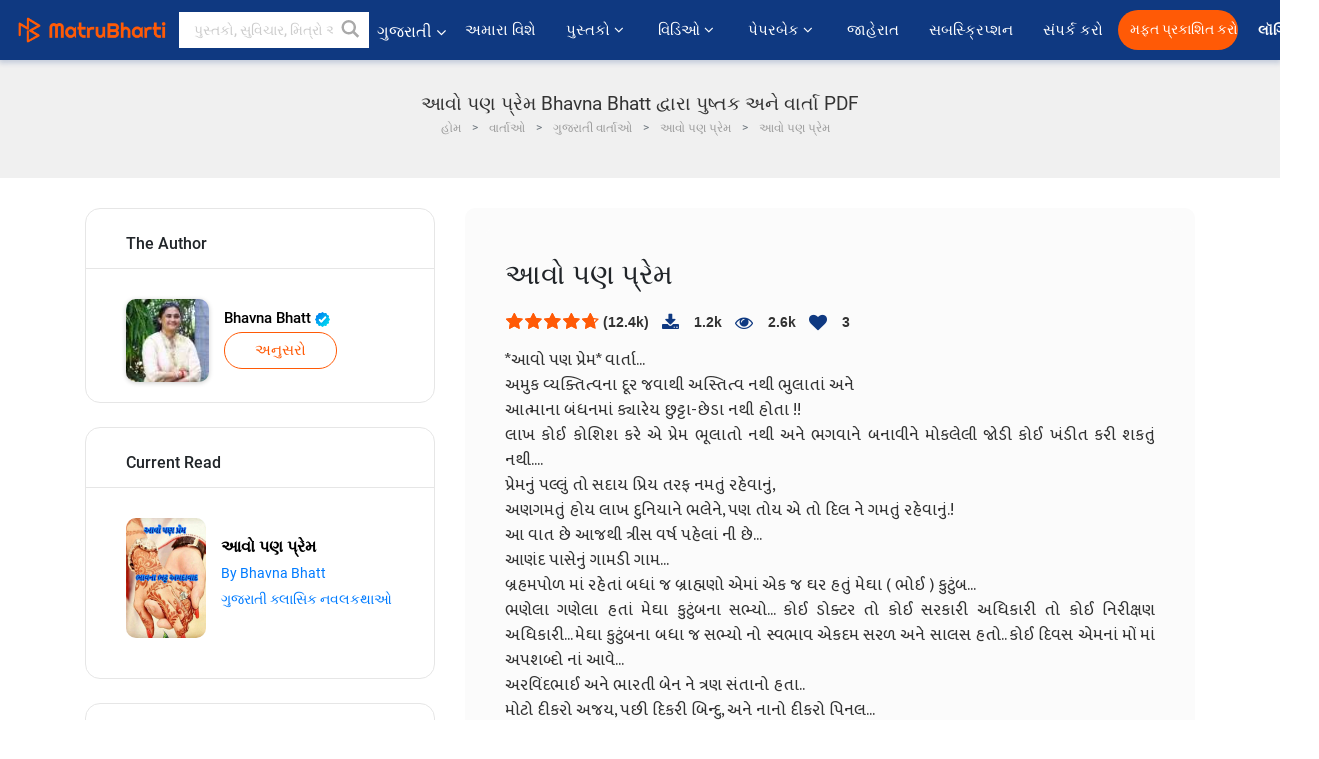

--- FILE ---
content_type: text/html; charset=utf-8
request_url: https://www.google.com/recaptcha/api2/anchor?ar=1&k=6LdW8rcrAAAAAEZUXX8yh4UZDLeW4UN6-85BZ7Ie&co=aHR0cHM6Ly9ndWphcmF0aS5tYXRydWJoYXJ0aS5jb206NDQz&hl=en&v=N67nZn4AqZkNcbeMu4prBgzg&size=normal&anchor-ms=20000&execute-ms=30000&cb=im4hbcjh6hye
body_size: 49224
content:
<!DOCTYPE HTML><html dir="ltr" lang="en"><head><meta http-equiv="Content-Type" content="text/html; charset=UTF-8">
<meta http-equiv="X-UA-Compatible" content="IE=edge">
<title>reCAPTCHA</title>
<style type="text/css">
/* cyrillic-ext */
@font-face {
  font-family: 'Roboto';
  font-style: normal;
  font-weight: 400;
  font-stretch: 100%;
  src: url(//fonts.gstatic.com/s/roboto/v48/KFO7CnqEu92Fr1ME7kSn66aGLdTylUAMa3GUBHMdazTgWw.woff2) format('woff2');
  unicode-range: U+0460-052F, U+1C80-1C8A, U+20B4, U+2DE0-2DFF, U+A640-A69F, U+FE2E-FE2F;
}
/* cyrillic */
@font-face {
  font-family: 'Roboto';
  font-style: normal;
  font-weight: 400;
  font-stretch: 100%;
  src: url(//fonts.gstatic.com/s/roboto/v48/KFO7CnqEu92Fr1ME7kSn66aGLdTylUAMa3iUBHMdazTgWw.woff2) format('woff2');
  unicode-range: U+0301, U+0400-045F, U+0490-0491, U+04B0-04B1, U+2116;
}
/* greek-ext */
@font-face {
  font-family: 'Roboto';
  font-style: normal;
  font-weight: 400;
  font-stretch: 100%;
  src: url(//fonts.gstatic.com/s/roboto/v48/KFO7CnqEu92Fr1ME7kSn66aGLdTylUAMa3CUBHMdazTgWw.woff2) format('woff2');
  unicode-range: U+1F00-1FFF;
}
/* greek */
@font-face {
  font-family: 'Roboto';
  font-style: normal;
  font-weight: 400;
  font-stretch: 100%;
  src: url(//fonts.gstatic.com/s/roboto/v48/KFO7CnqEu92Fr1ME7kSn66aGLdTylUAMa3-UBHMdazTgWw.woff2) format('woff2');
  unicode-range: U+0370-0377, U+037A-037F, U+0384-038A, U+038C, U+038E-03A1, U+03A3-03FF;
}
/* math */
@font-face {
  font-family: 'Roboto';
  font-style: normal;
  font-weight: 400;
  font-stretch: 100%;
  src: url(//fonts.gstatic.com/s/roboto/v48/KFO7CnqEu92Fr1ME7kSn66aGLdTylUAMawCUBHMdazTgWw.woff2) format('woff2');
  unicode-range: U+0302-0303, U+0305, U+0307-0308, U+0310, U+0312, U+0315, U+031A, U+0326-0327, U+032C, U+032F-0330, U+0332-0333, U+0338, U+033A, U+0346, U+034D, U+0391-03A1, U+03A3-03A9, U+03B1-03C9, U+03D1, U+03D5-03D6, U+03F0-03F1, U+03F4-03F5, U+2016-2017, U+2034-2038, U+203C, U+2040, U+2043, U+2047, U+2050, U+2057, U+205F, U+2070-2071, U+2074-208E, U+2090-209C, U+20D0-20DC, U+20E1, U+20E5-20EF, U+2100-2112, U+2114-2115, U+2117-2121, U+2123-214F, U+2190, U+2192, U+2194-21AE, U+21B0-21E5, U+21F1-21F2, U+21F4-2211, U+2213-2214, U+2216-22FF, U+2308-230B, U+2310, U+2319, U+231C-2321, U+2336-237A, U+237C, U+2395, U+239B-23B7, U+23D0, U+23DC-23E1, U+2474-2475, U+25AF, U+25B3, U+25B7, U+25BD, U+25C1, U+25CA, U+25CC, U+25FB, U+266D-266F, U+27C0-27FF, U+2900-2AFF, U+2B0E-2B11, U+2B30-2B4C, U+2BFE, U+3030, U+FF5B, U+FF5D, U+1D400-1D7FF, U+1EE00-1EEFF;
}
/* symbols */
@font-face {
  font-family: 'Roboto';
  font-style: normal;
  font-weight: 400;
  font-stretch: 100%;
  src: url(//fonts.gstatic.com/s/roboto/v48/KFO7CnqEu92Fr1ME7kSn66aGLdTylUAMaxKUBHMdazTgWw.woff2) format('woff2');
  unicode-range: U+0001-000C, U+000E-001F, U+007F-009F, U+20DD-20E0, U+20E2-20E4, U+2150-218F, U+2190, U+2192, U+2194-2199, U+21AF, U+21E6-21F0, U+21F3, U+2218-2219, U+2299, U+22C4-22C6, U+2300-243F, U+2440-244A, U+2460-24FF, U+25A0-27BF, U+2800-28FF, U+2921-2922, U+2981, U+29BF, U+29EB, U+2B00-2BFF, U+4DC0-4DFF, U+FFF9-FFFB, U+10140-1018E, U+10190-1019C, U+101A0, U+101D0-101FD, U+102E0-102FB, U+10E60-10E7E, U+1D2C0-1D2D3, U+1D2E0-1D37F, U+1F000-1F0FF, U+1F100-1F1AD, U+1F1E6-1F1FF, U+1F30D-1F30F, U+1F315, U+1F31C, U+1F31E, U+1F320-1F32C, U+1F336, U+1F378, U+1F37D, U+1F382, U+1F393-1F39F, U+1F3A7-1F3A8, U+1F3AC-1F3AF, U+1F3C2, U+1F3C4-1F3C6, U+1F3CA-1F3CE, U+1F3D4-1F3E0, U+1F3ED, U+1F3F1-1F3F3, U+1F3F5-1F3F7, U+1F408, U+1F415, U+1F41F, U+1F426, U+1F43F, U+1F441-1F442, U+1F444, U+1F446-1F449, U+1F44C-1F44E, U+1F453, U+1F46A, U+1F47D, U+1F4A3, U+1F4B0, U+1F4B3, U+1F4B9, U+1F4BB, U+1F4BF, U+1F4C8-1F4CB, U+1F4D6, U+1F4DA, U+1F4DF, U+1F4E3-1F4E6, U+1F4EA-1F4ED, U+1F4F7, U+1F4F9-1F4FB, U+1F4FD-1F4FE, U+1F503, U+1F507-1F50B, U+1F50D, U+1F512-1F513, U+1F53E-1F54A, U+1F54F-1F5FA, U+1F610, U+1F650-1F67F, U+1F687, U+1F68D, U+1F691, U+1F694, U+1F698, U+1F6AD, U+1F6B2, U+1F6B9-1F6BA, U+1F6BC, U+1F6C6-1F6CF, U+1F6D3-1F6D7, U+1F6E0-1F6EA, U+1F6F0-1F6F3, U+1F6F7-1F6FC, U+1F700-1F7FF, U+1F800-1F80B, U+1F810-1F847, U+1F850-1F859, U+1F860-1F887, U+1F890-1F8AD, U+1F8B0-1F8BB, U+1F8C0-1F8C1, U+1F900-1F90B, U+1F93B, U+1F946, U+1F984, U+1F996, U+1F9E9, U+1FA00-1FA6F, U+1FA70-1FA7C, U+1FA80-1FA89, U+1FA8F-1FAC6, U+1FACE-1FADC, U+1FADF-1FAE9, U+1FAF0-1FAF8, U+1FB00-1FBFF;
}
/* vietnamese */
@font-face {
  font-family: 'Roboto';
  font-style: normal;
  font-weight: 400;
  font-stretch: 100%;
  src: url(//fonts.gstatic.com/s/roboto/v48/KFO7CnqEu92Fr1ME7kSn66aGLdTylUAMa3OUBHMdazTgWw.woff2) format('woff2');
  unicode-range: U+0102-0103, U+0110-0111, U+0128-0129, U+0168-0169, U+01A0-01A1, U+01AF-01B0, U+0300-0301, U+0303-0304, U+0308-0309, U+0323, U+0329, U+1EA0-1EF9, U+20AB;
}
/* latin-ext */
@font-face {
  font-family: 'Roboto';
  font-style: normal;
  font-weight: 400;
  font-stretch: 100%;
  src: url(//fonts.gstatic.com/s/roboto/v48/KFO7CnqEu92Fr1ME7kSn66aGLdTylUAMa3KUBHMdazTgWw.woff2) format('woff2');
  unicode-range: U+0100-02BA, U+02BD-02C5, U+02C7-02CC, U+02CE-02D7, U+02DD-02FF, U+0304, U+0308, U+0329, U+1D00-1DBF, U+1E00-1E9F, U+1EF2-1EFF, U+2020, U+20A0-20AB, U+20AD-20C0, U+2113, U+2C60-2C7F, U+A720-A7FF;
}
/* latin */
@font-face {
  font-family: 'Roboto';
  font-style: normal;
  font-weight: 400;
  font-stretch: 100%;
  src: url(//fonts.gstatic.com/s/roboto/v48/KFO7CnqEu92Fr1ME7kSn66aGLdTylUAMa3yUBHMdazQ.woff2) format('woff2');
  unicode-range: U+0000-00FF, U+0131, U+0152-0153, U+02BB-02BC, U+02C6, U+02DA, U+02DC, U+0304, U+0308, U+0329, U+2000-206F, U+20AC, U+2122, U+2191, U+2193, U+2212, U+2215, U+FEFF, U+FFFD;
}
/* cyrillic-ext */
@font-face {
  font-family: 'Roboto';
  font-style: normal;
  font-weight: 500;
  font-stretch: 100%;
  src: url(//fonts.gstatic.com/s/roboto/v48/KFO7CnqEu92Fr1ME7kSn66aGLdTylUAMa3GUBHMdazTgWw.woff2) format('woff2');
  unicode-range: U+0460-052F, U+1C80-1C8A, U+20B4, U+2DE0-2DFF, U+A640-A69F, U+FE2E-FE2F;
}
/* cyrillic */
@font-face {
  font-family: 'Roboto';
  font-style: normal;
  font-weight: 500;
  font-stretch: 100%;
  src: url(//fonts.gstatic.com/s/roboto/v48/KFO7CnqEu92Fr1ME7kSn66aGLdTylUAMa3iUBHMdazTgWw.woff2) format('woff2');
  unicode-range: U+0301, U+0400-045F, U+0490-0491, U+04B0-04B1, U+2116;
}
/* greek-ext */
@font-face {
  font-family: 'Roboto';
  font-style: normal;
  font-weight: 500;
  font-stretch: 100%;
  src: url(//fonts.gstatic.com/s/roboto/v48/KFO7CnqEu92Fr1ME7kSn66aGLdTylUAMa3CUBHMdazTgWw.woff2) format('woff2');
  unicode-range: U+1F00-1FFF;
}
/* greek */
@font-face {
  font-family: 'Roboto';
  font-style: normal;
  font-weight: 500;
  font-stretch: 100%;
  src: url(//fonts.gstatic.com/s/roboto/v48/KFO7CnqEu92Fr1ME7kSn66aGLdTylUAMa3-UBHMdazTgWw.woff2) format('woff2');
  unicode-range: U+0370-0377, U+037A-037F, U+0384-038A, U+038C, U+038E-03A1, U+03A3-03FF;
}
/* math */
@font-face {
  font-family: 'Roboto';
  font-style: normal;
  font-weight: 500;
  font-stretch: 100%;
  src: url(//fonts.gstatic.com/s/roboto/v48/KFO7CnqEu92Fr1ME7kSn66aGLdTylUAMawCUBHMdazTgWw.woff2) format('woff2');
  unicode-range: U+0302-0303, U+0305, U+0307-0308, U+0310, U+0312, U+0315, U+031A, U+0326-0327, U+032C, U+032F-0330, U+0332-0333, U+0338, U+033A, U+0346, U+034D, U+0391-03A1, U+03A3-03A9, U+03B1-03C9, U+03D1, U+03D5-03D6, U+03F0-03F1, U+03F4-03F5, U+2016-2017, U+2034-2038, U+203C, U+2040, U+2043, U+2047, U+2050, U+2057, U+205F, U+2070-2071, U+2074-208E, U+2090-209C, U+20D0-20DC, U+20E1, U+20E5-20EF, U+2100-2112, U+2114-2115, U+2117-2121, U+2123-214F, U+2190, U+2192, U+2194-21AE, U+21B0-21E5, U+21F1-21F2, U+21F4-2211, U+2213-2214, U+2216-22FF, U+2308-230B, U+2310, U+2319, U+231C-2321, U+2336-237A, U+237C, U+2395, U+239B-23B7, U+23D0, U+23DC-23E1, U+2474-2475, U+25AF, U+25B3, U+25B7, U+25BD, U+25C1, U+25CA, U+25CC, U+25FB, U+266D-266F, U+27C0-27FF, U+2900-2AFF, U+2B0E-2B11, U+2B30-2B4C, U+2BFE, U+3030, U+FF5B, U+FF5D, U+1D400-1D7FF, U+1EE00-1EEFF;
}
/* symbols */
@font-face {
  font-family: 'Roboto';
  font-style: normal;
  font-weight: 500;
  font-stretch: 100%;
  src: url(//fonts.gstatic.com/s/roboto/v48/KFO7CnqEu92Fr1ME7kSn66aGLdTylUAMaxKUBHMdazTgWw.woff2) format('woff2');
  unicode-range: U+0001-000C, U+000E-001F, U+007F-009F, U+20DD-20E0, U+20E2-20E4, U+2150-218F, U+2190, U+2192, U+2194-2199, U+21AF, U+21E6-21F0, U+21F3, U+2218-2219, U+2299, U+22C4-22C6, U+2300-243F, U+2440-244A, U+2460-24FF, U+25A0-27BF, U+2800-28FF, U+2921-2922, U+2981, U+29BF, U+29EB, U+2B00-2BFF, U+4DC0-4DFF, U+FFF9-FFFB, U+10140-1018E, U+10190-1019C, U+101A0, U+101D0-101FD, U+102E0-102FB, U+10E60-10E7E, U+1D2C0-1D2D3, U+1D2E0-1D37F, U+1F000-1F0FF, U+1F100-1F1AD, U+1F1E6-1F1FF, U+1F30D-1F30F, U+1F315, U+1F31C, U+1F31E, U+1F320-1F32C, U+1F336, U+1F378, U+1F37D, U+1F382, U+1F393-1F39F, U+1F3A7-1F3A8, U+1F3AC-1F3AF, U+1F3C2, U+1F3C4-1F3C6, U+1F3CA-1F3CE, U+1F3D4-1F3E0, U+1F3ED, U+1F3F1-1F3F3, U+1F3F5-1F3F7, U+1F408, U+1F415, U+1F41F, U+1F426, U+1F43F, U+1F441-1F442, U+1F444, U+1F446-1F449, U+1F44C-1F44E, U+1F453, U+1F46A, U+1F47D, U+1F4A3, U+1F4B0, U+1F4B3, U+1F4B9, U+1F4BB, U+1F4BF, U+1F4C8-1F4CB, U+1F4D6, U+1F4DA, U+1F4DF, U+1F4E3-1F4E6, U+1F4EA-1F4ED, U+1F4F7, U+1F4F9-1F4FB, U+1F4FD-1F4FE, U+1F503, U+1F507-1F50B, U+1F50D, U+1F512-1F513, U+1F53E-1F54A, U+1F54F-1F5FA, U+1F610, U+1F650-1F67F, U+1F687, U+1F68D, U+1F691, U+1F694, U+1F698, U+1F6AD, U+1F6B2, U+1F6B9-1F6BA, U+1F6BC, U+1F6C6-1F6CF, U+1F6D3-1F6D7, U+1F6E0-1F6EA, U+1F6F0-1F6F3, U+1F6F7-1F6FC, U+1F700-1F7FF, U+1F800-1F80B, U+1F810-1F847, U+1F850-1F859, U+1F860-1F887, U+1F890-1F8AD, U+1F8B0-1F8BB, U+1F8C0-1F8C1, U+1F900-1F90B, U+1F93B, U+1F946, U+1F984, U+1F996, U+1F9E9, U+1FA00-1FA6F, U+1FA70-1FA7C, U+1FA80-1FA89, U+1FA8F-1FAC6, U+1FACE-1FADC, U+1FADF-1FAE9, U+1FAF0-1FAF8, U+1FB00-1FBFF;
}
/* vietnamese */
@font-face {
  font-family: 'Roboto';
  font-style: normal;
  font-weight: 500;
  font-stretch: 100%;
  src: url(//fonts.gstatic.com/s/roboto/v48/KFO7CnqEu92Fr1ME7kSn66aGLdTylUAMa3OUBHMdazTgWw.woff2) format('woff2');
  unicode-range: U+0102-0103, U+0110-0111, U+0128-0129, U+0168-0169, U+01A0-01A1, U+01AF-01B0, U+0300-0301, U+0303-0304, U+0308-0309, U+0323, U+0329, U+1EA0-1EF9, U+20AB;
}
/* latin-ext */
@font-face {
  font-family: 'Roboto';
  font-style: normal;
  font-weight: 500;
  font-stretch: 100%;
  src: url(//fonts.gstatic.com/s/roboto/v48/KFO7CnqEu92Fr1ME7kSn66aGLdTylUAMa3KUBHMdazTgWw.woff2) format('woff2');
  unicode-range: U+0100-02BA, U+02BD-02C5, U+02C7-02CC, U+02CE-02D7, U+02DD-02FF, U+0304, U+0308, U+0329, U+1D00-1DBF, U+1E00-1E9F, U+1EF2-1EFF, U+2020, U+20A0-20AB, U+20AD-20C0, U+2113, U+2C60-2C7F, U+A720-A7FF;
}
/* latin */
@font-face {
  font-family: 'Roboto';
  font-style: normal;
  font-weight: 500;
  font-stretch: 100%;
  src: url(//fonts.gstatic.com/s/roboto/v48/KFO7CnqEu92Fr1ME7kSn66aGLdTylUAMa3yUBHMdazQ.woff2) format('woff2');
  unicode-range: U+0000-00FF, U+0131, U+0152-0153, U+02BB-02BC, U+02C6, U+02DA, U+02DC, U+0304, U+0308, U+0329, U+2000-206F, U+20AC, U+2122, U+2191, U+2193, U+2212, U+2215, U+FEFF, U+FFFD;
}
/* cyrillic-ext */
@font-face {
  font-family: 'Roboto';
  font-style: normal;
  font-weight: 900;
  font-stretch: 100%;
  src: url(//fonts.gstatic.com/s/roboto/v48/KFO7CnqEu92Fr1ME7kSn66aGLdTylUAMa3GUBHMdazTgWw.woff2) format('woff2');
  unicode-range: U+0460-052F, U+1C80-1C8A, U+20B4, U+2DE0-2DFF, U+A640-A69F, U+FE2E-FE2F;
}
/* cyrillic */
@font-face {
  font-family: 'Roboto';
  font-style: normal;
  font-weight: 900;
  font-stretch: 100%;
  src: url(//fonts.gstatic.com/s/roboto/v48/KFO7CnqEu92Fr1ME7kSn66aGLdTylUAMa3iUBHMdazTgWw.woff2) format('woff2');
  unicode-range: U+0301, U+0400-045F, U+0490-0491, U+04B0-04B1, U+2116;
}
/* greek-ext */
@font-face {
  font-family: 'Roboto';
  font-style: normal;
  font-weight: 900;
  font-stretch: 100%;
  src: url(//fonts.gstatic.com/s/roboto/v48/KFO7CnqEu92Fr1ME7kSn66aGLdTylUAMa3CUBHMdazTgWw.woff2) format('woff2');
  unicode-range: U+1F00-1FFF;
}
/* greek */
@font-face {
  font-family: 'Roboto';
  font-style: normal;
  font-weight: 900;
  font-stretch: 100%;
  src: url(//fonts.gstatic.com/s/roboto/v48/KFO7CnqEu92Fr1ME7kSn66aGLdTylUAMa3-UBHMdazTgWw.woff2) format('woff2');
  unicode-range: U+0370-0377, U+037A-037F, U+0384-038A, U+038C, U+038E-03A1, U+03A3-03FF;
}
/* math */
@font-face {
  font-family: 'Roboto';
  font-style: normal;
  font-weight: 900;
  font-stretch: 100%;
  src: url(//fonts.gstatic.com/s/roboto/v48/KFO7CnqEu92Fr1ME7kSn66aGLdTylUAMawCUBHMdazTgWw.woff2) format('woff2');
  unicode-range: U+0302-0303, U+0305, U+0307-0308, U+0310, U+0312, U+0315, U+031A, U+0326-0327, U+032C, U+032F-0330, U+0332-0333, U+0338, U+033A, U+0346, U+034D, U+0391-03A1, U+03A3-03A9, U+03B1-03C9, U+03D1, U+03D5-03D6, U+03F0-03F1, U+03F4-03F5, U+2016-2017, U+2034-2038, U+203C, U+2040, U+2043, U+2047, U+2050, U+2057, U+205F, U+2070-2071, U+2074-208E, U+2090-209C, U+20D0-20DC, U+20E1, U+20E5-20EF, U+2100-2112, U+2114-2115, U+2117-2121, U+2123-214F, U+2190, U+2192, U+2194-21AE, U+21B0-21E5, U+21F1-21F2, U+21F4-2211, U+2213-2214, U+2216-22FF, U+2308-230B, U+2310, U+2319, U+231C-2321, U+2336-237A, U+237C, U+2395, U+239B-23B7, U+23D0, U+23DC-23E1, U+2474-2475, U+25AF, U+25B3, U+25B7, U+25BD, U+25C1, U+25CA, U+25CC, U+25FB, U+266D-266F, U+27C0-27FF, U+2900-2AFF, U+2B0E-2B11, U+2B30-2B4C, U+2BFE, U+3030, U+FF5B, U+FF5D, U+1D400-1D7FF, U+1EE00-1EEFF;
}
/* symbols */
@font-face {
  font-family: 'Roboto';
  font-style: normal;
  font-weight: 900;
  font-stretch: 100%;
  src: url(//fonts.gstatic.com/s/roboto/v48/KFO7CnqEu92Fr1ME7kSn66aGLdTylUAMaxKUBHMdazTgWw.woff2) format('woff2');
  unicode-range: U+0001-000C, U+000E-001F, U+007F-009F, U+20DD-20E0, U+20E2-20E4, U+2150-218F, U+2190, U+2192, U+2194-2199, U+21AF, U+21E6-21F0, U+21F3, U+2218-2219, U+2299, U+22C4-22C6, U+2300-243F, U+2440-244A, U+2460-24FF, U+25A0-27BF, U+2800-28FF, U+2921-2922, U+2981, U+29BF, U+29EB, U+2B00-2BFF, U+4DC0-4DFF, U+FFF9-FFFB, U+10140-1018E, U+10190-1019C, U+101A0, U+101D0-101FD, U+102E0-102FB, U+10E60-10E7E, U+1D2C0-1D2D3, U+1D2E0-1D37F, U+1F000-1F0FF, U+1F100-1F1AD, U+1F1E6-1F1FF, U+1F30D-1F30F, U+1F315, U+1F31C, U+1F31E, U+1F320-1F32C, U+1F336, U+1F378, U+1F37D, U+1F382, U+1F393-1F39F, U+1F3A7-1F3A8, U+1F3AC-1F3AF, U+1F3C2, U+1F3C4-1F3C6, U+1F3CA-1F3CE, U+1F3D4-1F3E0, U+1F3ED, U+1F3F1-1F3F3, U+1F3F5-1F3F7, U+1F408, U+1F415, U+1F41F, U+1F426, U+1F43F, U+1F441-1F442, U+1F444, U+1F446-1F449, U+1F44C-1F44E, U+1F453, U+1F46A, U+1F47D, U+1F4A3, U+1F4B0, U+1F4B3, U+1F4B9, U+1F4BB, U+1F4BF, U+1F4C8-1F4CB, U+1F4D6, U+1F4DA, U+1F4DF, U+1F4E3-1F4E6, U+1F4EA-1F4ED, U+1F4F7, U+1F4F9-1F4FB, U+1F4FD-1F4FE, U+1F503, U+1F507-1F50B, U+1F50D, U+1F512-1F513, U+1F53E-1F54A, U+1F54F-1F5FA, U+1F610, U+1F650-1F67F, U+1F687, U+1F68D, U+1F691, U+1F694, U+1F698, U+1F6AD, U+1F6B2, U+1F6B9-1F6BA, U+1F6BC, U+1F6C6-1F6CF, U+1F6D3-1F6D7, U+1F6E0-1F6EA, U+1F6F0-1F6F3, U+1F6F7-1F6FC, U+1F700-1F7FF, U+1F800-1F80B, U+1F810-1F847, U+1F850-1F859, U+1F860-1F887, U+1F890-1F8AD, U+1F8B0-1F8BB, U+1F8C0-1F8C1, U+1F900-1F90B, U+1F93B, U+1F946, U+1F984, U+1F996, U+1F9E9, U+1FA00-1FA6F, U+1FA70-1FA7C, U+1FA80-1FA89, U+1FA8F-1FAC6, U+1FACE-1FADC, U+1FADF-1FAE9, U+1FAF0-1FAF8, U+1FB00-1FBFF;
}
/* vietnamese */
@font-face {
  font-family: 'Roboto';
  font-style: normal;
  font-weight: 900;
  font-stretch: 100%;
  src: url(//fonts.gstatic.com/s/roboto/v48/KFO7CnqEu92Fr1ME7kSn66aGLdTylUAMa3OUBHMdazTgWw.woff2) format('woff2');
  unicode-range: U+0102-0103, U+0110-0111, U+0128-0129, U+0168-0169, U+01A0-01A1, U+01AF-01B0, U+0300-0301, U+0303-0304, U+0308-0309, U+0323, U+0329, U+1EA0-1EF9, U+20AB;
}
/* latin-ext */
@font-face {
  font-family: 'Roboto';
  font-style: normal;
  font-weight: 900;
  font-stretch: 100%;
  src: url(//fonts.gstatic.com/s/roboto/v48/KFO7CnqEu92Fr1ME7kSn66aGLdTylUAMa3KUBHMdazTgWw.woff2) format('woff2');
  unicode-range: U+0100-02BA, U+02BD-02C5, U+02C7-02CC, U+02CE-02D7, U+02DD-02FF, U+0304, U+0308, U+0329, U+1D00-1DBF, U+1E00-1E9F, U+1EF2-1EFF, U+2020, U+20A0-20AB, U+20AD-20C0, U+2113, U+2C60-2C7F, U+A720-A7FF;
}
/* latin */
@font-face {
  font-family: 'Roboto';
  font-style: normal;
  font-weight: 900;
  font-stretch: 100%;
  src: url(//fonts.gstatic.com/s/roboto/v48/KFO7CnqEu92Fr1ME7kSn66aGLdTylUAMa3yUBHMdazQ.woff2) format('woff2');
  unicode-range: U+0000-00FF, U+0131, U+0152-0153, U+02BB-02BC, U+02C6, U+02DA, U+02DC, U+0304, U+0308, U+0329, U+2000-206F, U+20AC, U+2122, U+2191, U+2193, U+2212, U+2215, U+FEFF, U+FFFD;
}

</style>
<link rel="stylesheet" type="text/css" href="https://www.gstatic.com/recaptcha/releases/N67nZn4AqZkNcbeMu4prBgzg/styles__ltr.css">
<script nonce="0cXoxXdjTkFB5d96SZD9NA" type="text/javascript">window['__recaptcha_api'] = 'https://www.google.com/recaptcha/api2/';</script>
<script type="text/javascript" src="https://www.gstatic.com/recaptcha/releases/N67nZn4AqZkNcbeMu4prBgzg/recaptcha__en.js" nonce="0cXoxXdjTkFB5d96SZD9NA">
      
    </script></head>
<body><div id="rc-anchor-alert" class="rc-anchor-alert"></div>
<input type="hidden" id="recaptcha-token" value="[base64]">
<script type="text/javascript" nonce="0cXoxXdjTkFB5d96SZD9NA">
      recaptcha.anchor.Main.init("[\x22ainput\x22,[\x22bgdata\x22,\x22\x22,\[base64]/[base64]/[base64]/ZyhXLGgpOnEoW04sMjEsbF0sVywwKSxoKSxmYWxzZSxmYWxzZSl9Y2F0Y2goayl7RygzNTgsVyk/[base64]/[base64]/[base64]/[base64]/[base64]/[base64]/[base64]/bmV3IEJbT10oRFswXSk6dz09Mj9uZXcgQltPXShEWzBdLERbMV0pOnc9PTM/bmV3IEJbT10oRFswXSxEWzFdLERbMl0pOnc9PTQ/[base64]/[base64]/[base64]/[base64]/[base64]\\u003d\x22,\[base64]\x22,\x22LWw5WMOAeRDCg8K7wrTDnMKQw6LCpMOQMsKyfMOSfsO0A8OSwoBlwqbCiibCv01pb0/ClMKWb03DjDIKfmLDkmEnwosMBMKeQFDCrQh0wqEnwpLCgAHDr8OZw7Zmw7oJw7Qddz/Dm8OWwo10S1hTwrzChSjCq8OaBMO1ccOzwpzCkB5aMxNpeSfCllbDpQzDtkfDgFItby4VdMKJJi3Cmm3CrlfDoMKbw7zDkMOhJMKGwpQIMsO8JsOFwp3CuWbClxx6LMKYwrUnKGVBfEoSMMOhenTDp8O0w5knw5RnwoBfKBHDhTvCgcOdw5LCqVYow4/CilJGw6nDjxTDuDQ+Px3DkMKQw6LClMKAwr5ww4/Dhw3Ch8OZw7DCqW/CszHCtsOldDlzFsO/wppBwqvDolNWw51fwo9+PcO/[base64]/[base64]/Ci8O7w47DrMOAH8K/H8O5w47CoTfCrMK9w59MandUwp7DjsOoYsOJNsK3JMKvwrg0Al4UZTpcQ3/DrBHDiFnCncKbwr/ChmnDgsOYZcKhZ8O9PAwbwro2Hk8LwqkCwq3Cg8ObwrJtR1DDqcO5wpvCr3/Dt8OlwptleMOwwo1EGcOMagXCuQV7wr1lRnnDuD7CmSfCsMOtP8K8C27DrMOGwrLDjkZhw5bCjcOWwpDCqMOnV8KhJ0ldGMKfw7hoNwzCpVXCm1zDrcOpLV0mwpluagFpbMKMwpXCvsO/e1DCnxQ9WCwLKn/DlVgyLDbDkkbDqBpfNl/Cu8OgwojDqsKIwqrCi3UYw4zCj8KEwpcQDcOqV8Kmw7AFw4Rxw6HDtsOFwq5YH1NdCcOMfwgpw41IwrRoZg18RCzCn1rCnsKjw6dLKTc8wrXCicOiw6gAw4DCl8O6wp0UfMOAbHvDiy0GdmfCm1vDlMONwogjwpoPAgdlwqXCoCx/[base64]/[base64]/w7PCoCjChMOlBSfDmMKaAlpww5R7wrsew7VOw783QsOxFWLCisK7OsOzdmABw5XCiFTDicOfwoxSw5pUIcOqwrFzwqNYwrTDnsK1wrYoNSBqw5XCk8OgdcKFb1XDgBRKwr/DncKLw68GLht2w5zDhcOzShxWwq/DpcO6eMOcw6DCjWZQTW3ChcO/[base64]/[base64]/[base64]/CscK8VcKow4fDtkU7KsKAwpBjwp7CosOtOjfCjsKyw6zCjzNVwrLCt3ZxwoJlHsKnw6c4WsOPUcK0M8OSIcOBw7DDigTDrcOfU3MjYl/DrMOZQ8KpCV0ZGgIqw6p1wqljUsOrw48aSxV+M8OwEcOOw63DiADCvMO4wovCvSTDuxfDrsOMCcOOwowQXMKIG8OpS1TDj8KTwq3DqUkBwrrDicKEXxnCo8K5wpDCl1PDksKvQ0kOw5cDBMOHwpI0w7nDlxTDry0WVcObwqQaYMOwYVfDsyhBw7jDusO7BcOUw7DCkQ/DmMKsP2vCrw/DicOVKcOHZMOfwqfDh8KNAcKxw7TCn8K/w7rDnSjCq8OZUHxrRBXChUxgw717wr05wpHCm2RRMMKuQMO1F8OQwq4WXcKvwpTCrMKwBTLCp8Kyw4w+AMKbdGJHwo9sJ8ObFTRZUAQzw6UhGGREG8KUFMO3d8KiwobDpcKnw5Bew6wPVMOUwqtnaFY9wpnDlkcHG8OxfBwMwrzCpsK+w6J/w6XCj8KvfcOjw63DpxzCkMOWKsOJwqrDlUHCtS/CksOLwqwEwo3Di2bDtMO3UcO2FD/[base64]/DocK2WDA6wpPDo8KRw7XDiB5vfcKkwqsMw50jGMKVD8OzfsOqwr49H8KdJcOzTMKnw53CqMKXHjdIZWNRKBwnwopEwqPCh8KoQ8O/[base64]/wqvDsMO1LispCsOyJxnCsGXCm8OPwrVdwps1wp43w5zDmMKGw5rCmFbDnhfDl8OOKsKQPjVcTULDiCfChMKlLWQNZG9KfFTCqzEqSmkowoTClsK9DsOKWz0Ww6DDnSDDmRXCrMOvw4nClVYEW8O2wpMnXsKUZyPCrVfCiMKvwqF/wr3DiirCpMKJblEcw4XDqsONTcOtQ8OMwrLDmxDCt0MNd2bCpMOPwpjCpMKwAFbDucOkwpnCi0VEf0fCm8ONPsKSB0fDq8OKAsOlKH3ClsOHH8KjJRHDosOlL8KGwq40w5hwwoPCgcO/N8K6w7Emw7R5VWHCt8O9QMKawrXCucKHwrA+w6/[base64]/RcKOFcOWwoFfwp/DicOGah8yNArDn8OIw54MNsOVwq3CtxVJw4DCvULCu8KHV8OSw7tdAU0zESVbwpFZdBfDiMKGJ8OwRcKBRcKxwrzDqcOtWnJzODHCrsKRT1zColXDhBc+w5pYA8OfwrFBw5zCqXJAw7nDucKswoN2G8KewqvCs1/[base64]/Dg8OZIsKUGUDCksOWPRE6w5LDiMKxFcOcJHLCgSDDjMKvwpvDmVgIfnMjwq4Nwo0qw47Cl17DvsKMwpPDpBoAJzENwp0qIhAeUBHCmcKRFMK+JW1HHDbDqsKvZ1zDm8K/U13DqMOwOsOxwpEDwogfdjfCjMKWwpvCkMOjw6LCpsOOwrPCnsO4wqfCvcOORMOqVAvDkk7CicOXS8OMwqsbTTFCSgnDvglhfifDkW4rw7sYPnRVd8OewofDjsObw63CvFbCuCHCindaG8OAe8KzwoZKL0LCmV99w5ZvwoXCvzl0wq7CjQ3DjHYBfG/DtjPCjGUlwoMuPsKrFcKXfkPDosOlw4LCrcK8w7vCksO3H8KNOcOCwoNKw47Dg8K6wqBAwrjDksKWVWPCkTtqwqrDpynCt2DCksKHw6AAwozClzDCpxZHMcO2w7zClsOPFDbCvcOaw786wozClDfCn8OjL8ORwpTDoMO/woAnJ8KTLcOgw5PDpjTChMOXwo3Cj2bDlxQ2X8OhGsKKVcKvwo0iwo7DvC9sFcOpw5zDuXYgEcOIwrzDpcODFMKsw4LDgcKfw4Z3f0ZNwpURLsKOw6LDpTkSwozDjw/CkSDDtsKow61Na8K7wocIACtpw7vCsnluW0ERfcKpAsOVeFrDlXzCkl1+AAUhw57Cs1UmB8KkCcOVShPDslFeEsKUw6M/VcOYwoh+VsKTw7PClXYjDVNPMggCF8Ksw5DDoMKQasKZw7tnw4fCqmvCoQRTwo/CjlvCkcKFw5oGwpDDk1DCsndywodgw6rDszIMwpQ8w7vCjFXCrwljL2IEFyZ2wr3CrMO/NMKNUm4VecObwoPClcOEw4vCncOew5xrH3rDiRkiwoMTHMOSw4LDpETDvsOkwrpKwpDDksKZdETDpsKZw7PDqTo9SWfDl8O6wqBDW3t4bMKPw4TCkMONS1oZwofDrMOFw4TDqcO2wrQbJsKofsOsw6RPwq/ConEqeCdhAsOteXHCq8O3c3Bqw7bCs8KJw4lYGB/CqhbDn8O6PMODMwTCkEt2w4UuTXTDgMOIfsKAHVpYXcKST0oMw7Jvw5/[base64]/CjsO0bCHDsTZhCsKxwr7DphtlSSzDkjrCiMORwrAbwotfNw58IMK/w4QQwqZ1w4tzLiUmT8O2wotuw6zDmsOyDsOVYURUdMOtN01gczbDgMOdJsOTPsOtQsKnw4fClcOQw6E5w70gw5/Cm1NPbW4hwpjDjMKNwp9iw5sVclQpw4/[base64]/[base64]/DoRs2KcO6w6BRFl4jwq/DqRrDiSE+CmDDm0rCmVh2bcOeDUdhwrYFw4oOwrfCkQrCiSnCicO/[base64]/Ck8OSw7LCrWpkw4V2IE/DkW9pwo3DvsOJO8KrQQVqXBnCiyTCssK6wojDgcO2worDucOfwotiw7HCl8OWZzVjwrxOwqHCuVzDlcOAw7UhdsOrw6trKcKKw54Lw6gXIQLDk8KuPsK3TsOjwpzCqMOcwr9tIWQewrbCvUFHY1LCvcOFAydxwqzDicKAwrw4eMK2b0V/QMKaGMOKw7rChsKxUMOXwofCssOtMsK9OMONHCZ/w4FJeD41HsOEOQUsUkbCscOkw7weRzdzPcKmwpvCshNYcRhQKMOpw6/Ci8K0w7TDksKIV8Khw4nCmMKGC3DCnsKAwr3Ck8KZwqhSYMKCwqbDnWTDizHDh8Ocw7fDtSjDjG46WkAQw6VHN8OWH8Obw4sXwr1swrHCjsOaw6Fyw5bDkkM2w7cVRsK3DDTDlSJAw410wpFfYjHDnQwewo4ffcOOwpNaNcORwr4sw45WbcKiYnMUAsK/McKOQWwEw4ZEYX7DvcORMsKww77CjRHDmGDCk8Oiw7DDnFBIRcOlwonChMKTbcOswo95wpzDqsO5XMKXF8Odw5DCjsO7O3Yfw6IENcKtB8Oew5jDgcKxMhdwYsKmRMOew4c4wp/[base64]/[base64]/b8KkBcOaXcOeRWLCrg7DninDvXYSDiw5fn48w54hw5rCikzDhcOwD0cAExnDtcKMw7oqw7VQYQTChsODw4DDhcOAw4jDmCLDrsO+wrAUwr7Dh8O1w5NoPnnDjMOOcMOFYMKnEMOmI8K8KcOedAVCSyLCon/Cm8OXYGzCjMKnw5bCtsKxw6HCnBbCszo2w4zCsH8FdQHDuXo6w4PCgUDDrxwIUAnDiyFRFsK0w7kXFlHDp8OUd8OhwrrCpcK5wqvCrMOnwo8HwqF5w4/[base64]/Cu0RYwqvDqQJjw7wqwpdpIcOSw54vGcKZI8OBwrhCbMK6IXbCjSbCk8KCw44VIcO6wo7Dr2TDuMKTXcOuOcOFwoINFyF9wp1swpbCg8ObwoF6w4gkME8oJBzCscOrc8KQw63CqMK7w6BfwoAKCsOJEnjCocKIw47CqcOYwqY+NMKZeRLCn8Ktwr/DiXNnMsKSNnfDqifDoMOjBT8/[base64]/CuAbDncKqwoxZwpdfwqfDnEIsbyjCtMKmwq/CpcKlw5vCgXkrIE1dw40pw7HDoGZTLWzCj1jDn8OYwoDDsmvCmcKsK3PClMKpY03ClMOyw6sPJcOJw7DCoxDDncOvCcOTWMKTwovCkkHCtcOTHcOxw5jDhVRiw6AJL8KHwpHCgBl8w4cbw7vCogDDvn8Cw6LChDTDlBhcTcK3Pj/DunMmNcOaMzEoW8KiGsOGFRHClx7DmsOFekNFw5Vnwr8DEsKnw6rCq8KbQ3/CisOlw5Ipw5kQwqpkcC/CrcO7woAZwprCrXjCvxPCrsKsDcO5V356ZSwOw5nDgwxsw4vDqsK7w5nDoSZTdHrDucORWMKRwrxsBkFYacOnPMKJB3pqcF7DlcOBR2ZkwrRqwrkLIcKtw6/CqcODNcOtwpkXasOfw7/Ck2TDs0tRAlNJCsOfw7QOwoMtR0o4w5HDjmXCtcOUA8OvWRHCkMKZwpUiw5MfZMOgJHLDh37CssOewqhOHMO6SHEow4/DscO/w5pcw7bDhMKmTsO2GRVXwoFbL2pbwqFywrjCmwfDugXCpsK2wrfDl8KhcArDosKSDE9Sw7rCijAKwoQRUDdcw67DssOOw6bDtcKAZsKAwpzCrMOVe8OZeMOAEcKMwrQPbcOPa8KfE8OeBW/Cv1TCqnHCmMO4MwXCjsKTUH3DkMOxM8KjSMKQGsOVwpDDrCvDvcOgwqsUDsKGXsOfAQAqWMOgw5PClMO6w74/wqXDlCXChMOlBCnDkcKWUnFHwobDqMKowqQ+wprCvDrDhsOhwrxewrXChcO/OsKZw7BiSEAPVlbDrsKtCMOQwp3Ch3jDn8KowqDCocKfwpzDlihgAhzClxTCmlICIiBewrUjesK2O3JWw7LCiBbDklXCqcKlJMOhwqQYccOlwpfDukjDlitEw5TClsKgdFkWwpHDqGc0ZsKkJF3DrcOcZMOpwqsGw5QKwqU/w67DhyfCj8KRw7c8w4zCrcOvw4oQWRLCnirCjcOjw5wbw6vDvTrCgsOHwrjDpjkATMOPwpFXw7UKwq5WSHXDgF9DWwDCssO/woXCqHRHwqQiw48qwqjDoMOPesKOYkzDncOywq7CjMOaDcK7RCvDoRNAVcKJLHtGw4XDs2vDpsOaw45ZCQAmw4ULw7DCtMO/[base64]/CksKKEsOSw6bDmMOYwro6GR7DtkPCoxxFw5s0PMOhw7snIMOSw6t0ZcOdHsK7wqlCw4s+fxPCv8KcfxnDkCjChBjCusKWLcOrwrALw77DvhxTOgoqw40ZwqAgacKxdUjDqSptem/[base64]/ClsKiwpzDp3/[base64]/[base64]/CnHIVenrCjcO/[base64]/wpnDo8OcwrVKRnfDkMK8WRBcdGVqwp5vE3XClsKmdsKjGiVgwoF5wrNCf8KTR8O/woHDkcKkw4PDgzsKccK/NUHChEN4H1IHwqIgb2QRdcK8bmYDZUtLL1lzYDwdL8ODJFJTwpXDinTCrsOkw6kKwrjDqgTDuXJsYcKpw5/CnVsUD8KmEGbCk8Oswqcjw6vCkG8CwqzDj8Khw7/DvcOZNcK/wofDgGN9EMOEw4txwpodwqRSKkkEIGAEOcK8w5vCtsKVCMOLw7DCv09Fwr7CokYkwqZgw7c+w6A5a8OjN8O3wosVccOfw7Q1YAJ5w6YDLUNBw5YeOsOhwrXDggvDksKVw6rCvDLCqjnCkMOlf8KQYcKmwp4OwqsLDcKowrM1XsOywp8xw5/DpBHDhnhPQjDDiBtkIcKvwr3DtMOjcWHChgV1wrQXw5Q2wq/DixUSSXjDvcORwqwAwr3DvMOxw71KZWtMwrjDkcOWwpPDvsK6wqdIVsORw5zDusKtScOIJsOIDRdzOsOEw4LCoDwcwrfDnmsvw5Fqw6zDrH1sQMKaIsKyZMOOQsOzw7QDF8OwLwPDiMK/G8KTw5RWcHrDmsKaw43DuC3Dt31XR3FTB3cfwpHDr0bDgRfDt8OYPGfDqEPDl2bCgh/[base64]/DssKAL1d9wrrCtDXDm8K3w6kRI0HDtMO8GVvDuj4SdMKbV203w7HCiGfDvsK6w7plw641CcOmdGLCncOiwoNxfVzDmcKURhnDi8OWfsOGworCjDU+wonCrmpqw4AMFcOHHU/CmU7DlFHCjcKAMMO0wpUHUcOjFsOWHMOEA8KeRB7CkiJEW8KtVMO7XA8ow5HDi8OuwpklO8OIcn7DgsOnw6/CjnYTcsKrwrJmwrh/w6fCg31DMsKJwpYzPMK7w7BcXmRww6/Cn8KqDsKWwoHDscKnIMKSOAzDjMKcwrJswoXDoMKKwrDDucKdY8OpFj0Tw7c7R8KQSsO5bFYGwrgiGw3DtFY2bVQ5w7XCt8K7w75dwpzDjMObeCnCtQTCiMKVGcO5wpvChjHCj8OHDsKQAMOGbS9yw4p8bMKoIsOpMsKvw5TDrgDDosK/w7RpBsOIPB/CoWBTw4AYZcOlNHt4asObwo9wXEfDuDbDlnzCmhHCoEJ7woI7w6/DgQXCiAwbwo1zw7PDsz/DucOgBV/[base64]/DiMKIcxRFwq7DimFOwptHImpbwobDsyvCpkLDhsO/[base64]/CsAbDnQrDhQIjw4VVw4zDjMO/w5t8ScK1acOdw6fDrMKGYMKywqbCrEXCsEPCj3vChQpRw7NedcKmw49+aXUQwrnDpHZYRBjDoyjCsMOJRVxsw4/CjnzDhVQVw4JawpXCvcOwwrt6UcKkOsK5cMObw7s3wq7CuEBNGsK2R8KqwpHCssO1wpTDiMKsKMK1w4fCg8OXw5bCo8K0w786woJwVT4HM8Kxw5vDlsOyBm0EE0c4w50iGiPClMOYJsO4wobCh8Ouw6/CpsOuAMOCIA7DocKJOcOIWhPDh8KhwoFfwrXDosORwqzDo03Ci1TDs8KsQzzDqwbDlE1ZwpXCoMOnw4ARwrTDlMKjHMK/wq/[base64]/wqotw77DpcONw5PCrsKnZMKzPz7Cq8K4wovCojnDrGvDkcK9wr/Cpwlfw71pw5N6wr3DhcO/cy9seyvDpMKKNDfCvMKSw5rDjWI8w73DlGjCksKvwozChxHDvS86X244wrLCtFrCi3gfXMO5wpp6OwDDj044FsKUw4PDsBV/woLCq8ObaDfCsXfDp8KQRsOGYWLDmcKZFTEmZEIDNkxiworCsirCuysZw5rDty7Cp2RbB8OYwozCi0PDgFARw6jDmcO4ZFLCssOafsKdKA4FRQ3DjDZAwptfwrDDsQPDkQh0wo/DiMKPcMKbLMKow7TDpcKjw4xYP8OnL8KCI3TCiCbDiEQ6Fy7Cj8Omwo0+cnZgw7/DjloeRgzCmH8eMcK7eFYEw5zCjXLCvH8kw75cwq5NARnDi8KYVnUuVDNQw57CvgVqwp/[base64]/CoEnCtEzDgw08X3HDr8OqwpTDq8Klwp7Cnj57SXDChUZ9TsOhw4HCr8KwwqfCmizDuS0rRmIJL1VFUkTDgFTDi8KAwpzCjcKVOcOawqnDq8O+e3vDslzDoljDqMO8N8OpwovDosKDw47Do8KGITVRwoZbwoLDuXVcwrvCt8O/w4ojw7xCw4XDucKFUznCrGHCu8OnwqkQw4MuesKpw53CmWnDmcO6wqXCgsOyeErCrsOcw7LDt3TCmMKIAXnClS4Bw4vDu8OOwpsjQsOaw4rCl3pjw516w5vCs8OFccOJHG7DksO1QmfDo0k0wrrCvgY3w61ow6MhZGrDjjN5wpBwwpc3w5Z2wr93w5B/[base64]/[base64]/BDzCp8KlwqzDn8KHw7kAN8KTwrNvTMOkHsKYW8OQw6DDqsKYFVjCiCx6I143wpkBW8KQQQQEN8Ogw43DlsKNwqV1KMKKw7zDlSsjwpDDgcO4w6fDl8Kuwpl3w6DCsXTDrjfCp8KMwoDChsOKwq/CvMOvw5PCncKzVUA0DcKvw7dGwrQ/QmnCj0/CoMKawpLCmsO0M8KdwobCssOYGWwxZicTf8KQZsOBw57DnULCikENwovCrsKvw57DgTvCoV/DnSrCv3TCpDguw7AfwqM0w5FQwoTDkjQUw6hfw5TCo8O/K8KTw4sWW8KUwrPChHvCjz16WW0OdMOsWBDCm8KJw50mfw3DlcODNcOoDTtKwqdlUHs/[base64]/PHDCjVInVsOPLMK0wos9bULDmCMUwq/CpRphwoPDgjwAT8KHZsOJMlnCscOYwojDrBLDmUwPK8Oyw4LDg8OdVjXDm8KABMKCw6YCewHDlXkBwpPCslktwpE0wqNSw7zCscK9wrfDrhV6wrHCqCNWCMOIfw1qa8KhDEp5wpoRw6w8HG/DmETCjcOxw5xEw5XDncOSw5Z4w7Bww7Z6wpbChMOUYsOAKRtiMzvClcKDwqkTw7zDisK/w7llSx9rTlMCw7lTCcKGw50zJMK/QCoewqTCmMO/w73Digt4wo4hwrfCpzTDqBdLK8Kiw6jDvsKkwpBxMw/[base64]/[base64]/w7TCsMKAwojDnsOaFXfDvWAxw7jDijstOsOYA2xEX0nCm1HCkjlRwok/IQgww6ljecKSTj9lwoXDpS7DuMOsw5ozwovDhsOmwpDCiWAjFcK2wr7ChMKEZcOhUxbCh0vDmjfDp8KTfMKIw6RAwq3DjjlJwoRNwoLDtG0DwobDkmLDuMKKw7rDpsKpdsO8QSRRwqTDpyYiTcK3w4wUwqF+w6NVLTMDesKdw4N6NAVjw5Jtw67Dinc9ZMObShIWIV/ChFzCvxVywpFEw6XDvcOEIMKfe1dcRcOrO8OEwpowwr1tPg3DhDtdNMKfCkLCjzLDgcOHwoUwUMKRTsOcwqNmwrlxw4zDhG8Ew5A7wpQvfcOnKVg3w5PCkcKQNDvDisOhwohpwpRSwqUxRwDDtVzDiS7DkDt5cA5ZXsOgGsKSw6lVJi3DksKpw6bCj8KaEU/CkDbCksKzN8OQJAbDnsKJw6szw4owwoHDm2wvwpfCnQDCvMKuwphaGholw4IgwqDDr8OMciXDnQPCn8KZVMOvXUNVwq/DgB/CgBE4QsK+w44MRsOmVEt9wo88VcOjWsKXYsOZF2IwwpsOwoHDtcOgwqTDr8OLwoJhw5TDgcK8QsOXZ8OnDVXDp2PCik3CvGsuwqTDjMKNw7w/wrTDuMKfDMOkw7N2w5bCoMK4w7/DsMKiwoLDuHbCmynDkVVvBsK7XcOwWgttwotyw4JLwpfDpMKeJnvDsktCPsKUFiPCkRwSKsOFwp3DhMONw47CicKZJ1jDuMKiw6kpwpPCjHzDiGwHwrnDuSwhw7LCn8K6asKfwqrDucKkIwxkwo/Dm0YSNsO+wrdRZ8OEw7xDaGFwecOACMKaF2HDuiRfwr99w7nCpcK/wowJZMOqw6fCssKbwp7Ds0DCol1wwq7DicKcwr/DmsKFU8K9wql4G3kfLsOFw6fCkH83PhfCj8OCaU4bwrDDnRhvwpBidMKbLcKjfsOEUzgiMsKlw4rCs0oxw54ILMKtwp4pcUzCvsObwoXCh8OuSsOpUlzDrwZ0woU6w6BREw7ChsKJG8ONwoYuTMOZMG/ClcOHw7rDkQsnw6xvW8KkwrV/QsKbRUxbw44IwprCisOZwpFGwq4Kw5QrVEfCvsOQwrrChMOswowDAsOiw6TDuHwnwp/DpMOww7HDnAkPVsKpwpQjUzRLAMOCwpzDrcKJwrNbeS13w4NBw4vCkyPCvh9iTMO+w63CvivCj8KVeMOUWsO7wolAwpo6BCMiw4PChXfCnMKBKsOzw4Vnw59/NcOVwqJywpjDnzkNFgRRX2hqwpBMWsK6wpRgw6vDq8Kpw49Iw77CpX/CtsOEw5rClirDjnYkw4sucWLDr21cwrbCtkPChArCscOBwpvCssK/DsKHwodIwqs8M1lsRH9qw79CwqfDvgLDl8O9wqbCr8KjwpbDtMKkaH9wPhA8LWxXAk/DmsKiw4MhwodbGMKXbsOLw7/Ck8OZA8Ohwp/Cn3MSOcOuFUfCo3UOw57DoyjCm2cDTMOVw70mwqzCoUFNJAfDlMKOw7AAEsKyw6rDu8OfeMO3wqIaVU/CqUTDpSFiw5bCjkNWG8KhN3rDkS9jw79nWsK6PcK2GcOVR1ouwpsawqtrw4UKw5lhw5/DqgEJVnQnEsKAw616FsO2woHDv8OYP8KawqDDh1pDJcOCbsK/d1zCgiJ2wqAew6nDr2BQESxIw7HDpFx9wrsoBMOnDcK5AwgxbCdawoXDunUmw6rDphTCqTbCpsO1eXLDnQwcDsOnw5dcw6hcKMOfGWYGaMORMMKdw4htwoo6JFUWRcO7w6bDkMOKfsK9EAnCiMKFf8K6wqPDoMOWw6I2w5/[base64]/[base64]/w5zDuyVffcKzaMOyAsOnd8KYAjfDs8OxXllyGyVOw7ViBQZFDMOKwpcFVjVHw6c0wrTCvkbDglVWwr1IWhjCkMKpwoEfEcONwpQDwqzDjlDCoXZcIkPChMKaJcO5X0jDsUfDtBMkw7bClWBvNMKmwrVJfhLDsMOXwqvDksOiw67Ch8Kwd8OyEcKye8K/dsOqwppVacKKVywBw7XDvE/DtMKvacO+w5oYVMOeb8Omw4paw58mwq/DmMKVHg7DnDnCnTQGwqjCiHfCg8O+TcOowo4SKMKcADVfw7w5VsOiJgc2Qn9Fwp/CrcKCw5vDk2ICecKdw7h3YRfDlhZKScOKLsKFwo5jwopNw7RcwpDDnMK5KsOTfMKRwoDCvEfDvD4Ywq3CvsOsK8KeSsOff8K9VsOAJsK9bMOiDxddR8ODLiprNGFsw7I/FsKGworCg8Ovw4HCh3TDp2/Dq8K2XMObeCpSw5QwOxZnXMKkw5YjJsOIw7HCm8OzNmEBVcOOwo3CoghbwpnCh0PCkz0iw7BDTj88w6HDiGxPUknCnxI8w4DChSrCk3svw65CFMOMw53DvRTClcKyw7wIwqvCinFJwo96WsO4ZcOVHMK/Qn/DqilFTX5lH8KIRhRpw77CtFzDisKgw5fCicKCEjUGw4hgw499ZHApw7PDhyjCgMKCHnPCmB7Co0XCsMKdPE0vDCsEwrPCucKoB8KBwprCgcOdGcKneMOYZ0XCrsKJEH/CusOSER9twrc7fysQwpNzwpcIAMKowos4w6TCv8O4wr8DKWPCqW5tM2zDln/Dp8ONw6rDusONIsOCwrfDs3Bvw6NUSMKaw6otcW/CncOAQcOgwpt8woteBy8bG8OjwprCncORYsOkF8KTw7HDqykGwrDDocKYO8OIdB7Dk04cwq/DpsKxwqnDscKww7E/PMOrw6IzBsKSL1s0wqvDpwE+Ynt9HWTDohfDpDxzIyDCmsOFw5FQXMKNIjZtw4dFXMOAwpMlw4LCpBdBYsOOwpp6ccKowqQEXj14w50nwqcZwrXDncKHw4/Dlnp4w6Epw7HDrA0dXMOTwrlRUsKDPUvCmDPDrkUNZcKPWk/CmA1kLsKkJcKZw6DDtjHDjkYtwr8nwoZXw69Kw5/DqcOlw6fDk8KSbB/DkjMoQFZaBwE3wp9BwoNxwqFiw4hYKgPCpAPCscKcw5hAw4khwpTClWo6wpXCmzPDicOJw5/CnA/DjyvChMO7HSFNJcOiw75ZwpzCqMKgwpcYwpBDw6EqbcO+wrPDtcKuF1fCj8OowpE2w4rDiDtcw7XDl8OkOVsnfUnCjDkJTsODUCbDnsKMwqzDmgHCrsOVw4LCtcOrwoEOQMK3asKEK8KawqXDgm5DwrZ6wpXChEkmT8KvScKSZh3Do34/NsOGwr/[base64]/wrY7wpXDv8O6Fn3Dq0/DhcKrOVcMw7LCrcOew5DCncOGwpbCrlkewpXCgl/CicOyG2R3EiNSwrrCssOpw4TCp8KBw5BxUzh5S2c0woDCmWXDhVbCvMKlw5fChcKgR23CgU7ChMO5wpnDqcKwwrx5IB3Dl0kMIGbDqcKpA2TCnXXCuMOcwr3Cp3Q+dGhzw6HDsiTCnztTd3ciw4fCtDlBTyJPTcKacMOnHh/DnMKibMOnw6MBX25+wprCpcOGPcKRCjsFMMONw6/CqzrClngZwrbDosO4wofCpsOlw6XCvsKBwpo9w4PCt8K+I8K4wrPCllROwoYvDkTCssOPwq7DsMK6X8KdQXrDlMKnSR/DvhnCucKBw55oP8Kkw6bChHHChsKFbh9kFMKSMsO5wobDncKewpEQwpzDq2gYw6LDrMKqw7JfSsO+ccK3KHLCusOaKsKQwqcZK28CWsKTw7JHwqZaLMOEMsKAw4HCoQvDocKLJcOicn/[base64]/wrHCoENqwr3Ct8OcXmNPdx9ew5FPwqvCmMOHw6/CpCnDqcOOIsK6wonCmQHDpWjDsC0HasOpchXDmMO0TcObwolJwpTCtjvDkcKLwqRgw6ZAwobCgiZYUsKhWFl7wqhcw7sWwqnCqix6cMKBw4BXwrDDh8OVw7DCuw87IlvDicKSwoEIw4jChwc6a8O+HsOew5Bdw5UuWSbDn8O8woDDuzZrw5/CvHJqw47DhRR7wpXDh1oKwqxDCW/[base64]/DnQ7Dv8KvwqPDn8ONwpbCqVtlLjEGwqQgPhzCiMKAw5QXw4knw544wr/[base64]/Cm8K7w4k6wpkGw4/DkURVwozDhlFWw5zCusKPGcKYwoQ3dsOkwqgaw5Aiw57ClMOWwo1vBMOHw6/CncKlw74owqHDr8ONw5vDjHvCvCYIGTTDpEhveWkBJ8OuJMKfw74Vwpchw73DuzZZw4UYw4jCmS3Cq8Kvw6XDrMORVsK0wrtWw7o/KEBUQsOkw6w4wpHDgMOQwrHCj1TDjcOXCTYkE8KdbD5HRRIaTB7DlhtMw73Dk0YAHsKoMcOUw43CtX3CknE0wqcpV8OLJzJqw7RUREfDssKPw6RxwrJ7R1TDqVAGbMKUwpZHX8OBGn/DqcKFwpLDqz3DhcOZwppcw6BTXsO+N8KJw7DDt8O3ShvCgMOKw6XCjsOROgjDs0/DtQlhwrAZwoDCmMO5dWnDnCrDs8OFJS/DgsO5wpVDMsOLw4w7w6cvCRcHe8K7LELCksOhw7lew5vCmsOVw5omJlvDv1vCpU97w5Y4wqsHZS8Nw6R6IR3DjgsNw4TDg8KlUhQLwqtnw4gLw4DDvAfCtjPCqsOHw6/DvsKLLBNmcsK3wq3CmirCpiVHJMKPP8OBw7xXAMOtw4PDjMKTw7zDg8OHKCFmdSXDr1HCnMOWwoPCu1Y0w4TCn8KdMk/ChcOIa8O+Y8KOwrzDqXbDrTx8SHPDrEMdwp/CljBlJsKeSMK+QkDDo3nClk1FQsOZNMOCwp/Dgzslw57DrMKhw41+e17CnEMzBh7Dr0kjw5fDvCXDnVrCuHRkwo52w7PCuGFNY2wkccOxYX48QcOOwrI1wqYXw60Bwrg/[base64]/w5vDnMKswrTChUnCqF/DosK6UnTCg8O+fy3DlMOGwrjClEvDvcKtIwvCuMK/McKcwpbCrFfDkRpzwqUFMULDhsOZH8KGUMOzG8ORcMKkw4UMQFjCsxjDh8OfPsKLw7bDiFLClWolwr3CnMOTwprCocK+PDLCoMOXw6ISMBzCgsK0PkFkUS/[base64]/CgcOVw53DkMKvw5nCtQlDwrTCnXlVTArCuiHCriEWwqHCh8OVG8OVw7/DosKOw40LcVLCijvCkcKUwrTCvxFHwqYDcsOEw5XCm8Ozw6TCosKIPcOdKMKmw7DDk8O1w6jDgTTDtkZlw5rDhCrChFEYw7vCpggDwpzDiWk3wobDsF/Cu1nDqcKkWcOtNsKfQ8KPw40Pw4DDs1zCusONw7oqw7JZYyM9w6p6PlQuw4Ewwq0Vwq8vw4TDhMOyUsOYwpDDqsKBLMOie2pVP8KECSnDri7DgijCmMOfOMO0TsOOwr0fwrfCsxXCocKtwrDCgsOAORk1wpJiwrrDqMK7wqIvE0p6U8KDXVPClcOmXA/Dp8KrTMOmdWfDnDMAWcKWw7fCunDDkMOzRUUbwp0Kwq8Cw6VqKWcPw7V3w4zDimNyVsOVQMK7wqFFVW1jGlbCrDYLwrnCpU7DrsKOTUfDgMOeLcOZwo/DqcKlE8KPC8OJHyLCg8OLPnFcw4wMAcKRIMOUwqzDoBctb1zDkRkIw7VSwrYXOwA0BcKGT8KKwpwew7kgw4xqIsKiwp5Yw7BjbcKEDcKuwrQow53Cu8OqZA1LFRPCrcORwqLDuMK2w7LDn8K5wppeJmjDjsK5f8OBw43Cqy5HVsOnw41mD07CmsOawpHDqwrDvsO/MwrDny7CmG9ORcOLWxnDqsOZw68PwpXDgF0jDm4gA8OIwpwWXMKBw4ABEnfCusKxcmbDp8OGw5Jxw5LDt8KTw5hqOhB5w6HCkA9/w7I1QR0Xwp/DvsKRw4DCtsKPw7lrw4HCkSg6w6HCl8K6P8ODw4BMUcKZKE7CrV7CvcKSw67DvyUcX8Ktwoc+EnU3QWDCnMOme2PDgMOywoxUw4JJaXnDlQMSwr7DrsOIw4nCv8K8w4dCVGclGkMlJTTCk8OeYm97w7/[base64]/ChWZkw4Nhw5PDkMOGw7dcw6PDtjYJJD9vwpXDvcOSwrXCvE/Dpz7DjsOiwod+w7nChiAXwqLCri/Dt8K8w4DDsWYCwocVw7okw63DvnrCqVjDiQXCt8KsdEvCtMK6wp/CrwYwwrRyeMKvw4hRIMKvXcOQw63ClsOaKzLDi8Kuw6hIw5ZCwofCgiBjU2PDu8Oyw4bCggtJb8OJw4nCvcKtfhfDkMOJw6RKcMO5w4ZNEsKYw4wQIMK/CkDCksK3ecOea2nDsjlpwqQoYGbCmsKKwrzDt8O2wozDssOKblVuwq/DkMKwwoYySnnDqMONQk/[base64]/wrDDk8OAw6zDlMK+dsOmGxbCusOgw78bG2IvIMO1OyzCg8OawpbDmMO8KsK9w6jDhmPCkMKbwojDqEp5w53CgcKlOMKOC8OLVElzF8KsZQVaAB3CknNew79cGSdwVcOXw4DDokXDpEbDtsO8CMOTfsKywonCp8KVwpXDkTYQw55/w58NVlw8wrnDg8K1FUQRcsOVwqJzBMK0wqvCjXfDhMKPO8KzK8KlasKOCsK5w4BzwpRrw6Mpwr4swpUdSD/[base64]/[base64]/[base64]/V1kRw5rChXDCi8KSw5TDgTPDiXPCs8KwRFFKFcKMwqguLlPDqcKowot8EmbDq8Ovc8KWAygKPMKJIhQjHMO6ZcK6OUMCXMKRw6TDucKuFMKiWzMEw73CgTUKw5zDlyvDksKGw7oUMwDCu8O2YMOcHMOWc8OMDiZWwo4Tw4fCqjXDgMOdE3bCj8O0wo/DnMOtOMKhD2slFMKAw7DDnT8/B2wVwpjDusOGEcOMFHUkGMO+wqjDn8KWw41swonDq8K3BzLDkFpaQCM/VMO1w7VvwqDDpkHDjsKAL8KCZ8OtSwtnwoIZKgdofSJwwp1xwqHDm8K4dcOZwo7DqGTDlcOsCMOqw4UGw4QCw40NS2RoQCfDpjFgXsKMwq1ORj/DkcOhXmdAw5VVT8OQScOcZys/w7Y+MMOHwpLCmcKGVUvCg8OcVHk9w5MJcC1BV8KNwqLCoRdcM8OUw5XCocKbwqPCpwjCisOrw6zDmcOQfcKwwpzDs8OHaMKLwrvDtcKiw4EdW8ONwqEWw5zCrBdHwrQKw54wwop7bBrCtCF3w48WKsOra8OYYcKpw7FgNMKaX8O2w5/[base64]/Cn8K0Kz3CjsKywpzCgVjCo28MRcO2wrLCuQ8cNixpwqPDpcKWwrx7w5MywpXDgzhpw5/CkMOvwrAHR1XDtsKefmgsIyPDvsK1w7FPw51NOcOXXX7DnREhEsO/wqHDokEqY1skw4/[base64]/DnRAFw4JawogcGBQgwrnDmgHCtn7DmMO4w4thw4sTXsOow7cxwpzCgsKtOWTDg8ORV8OjGcK5w7TDgsKtw5LDnCLCqwxWPB3Csnh8X2bCuMOdw6IywpHDjMKgwpDDmygLwrYWLV3DoTcQworDhzrCj2ZewqXDjnHDnAnCmMKXwr8BJ8OQCcOGw5/DksKPLlUiw5bCrMOpCj8IKcOWaxXDnmILw7fDhF9dfMOaw75SFC/DgHlpw7bCjMOIwpkZwrNKwqnDpsOxwqBNEkDChQcwwr5UwoPCmcOzSMOqw5bDpsKrVBlbw457AcOkP0nDpTFQLFXDscK7RHPDkMKGw7nCihNvwqHDpcOvwo4Aw63CuMOLw5/[base64]/w4LDvFDCtm3CrcK/c8OyN0vDpMOjAsKtU8OPBlzCnsO3wqPDgXtRR8OdLMK4woTDvGPDlcOjwr3CgMKeYMKHw6bCucOIw7/DlEsqGsK7LMOtIi4BYMOlQybDowrDi8KcZ8OJfcK0wqzCoMO5JTbCusKwwrXCiRljw7XCvWIaYsOnfQFvwpPCrQvDmsKKw53Ci8OiwqwADMOBwrHCgcKGCMKiwos+wpjDisK6wpzCgcOtMiIkw7pMRHHDrHTCsG3CkBzDkUbDuMO8fVMQw7DCnC/DnkAFNFDCr8O8SMK+wqHClMOkDsOtw53DjcOJw7p1RFMyQmAiayJtw4HDrcKCw67Cr2YDBwYRwoQ\\u003d\x22],null,[\x22conf\x22,null,\x226LdW8rcrAAAAAEZUXX8yh4UZDLeW4UN6-85BZ7Ie\x22,0,null,null,null,1,[21,125,63,73,95,87,41,43,42,83,102,105,109,121],[7059694,609],0,null,null,null,null,0,null,0,1,700,1,null,0,\[base64]/76lBhnEnQkZnOKMAhnM8xEZ\x22,0,0,null,null,1,null,0,0,null,null,null,0],\x22https://gujarati.matrubharti.com:443\x22,null,[1,1,1],null,null,null,0,3600,[\x22https://www.google.com/intl/en/policies/privacy/\x22,\x22https://www.google.com/intl/en/policies/terms/\x22],\x22GXvD4C+R+9Klf9FQvLScIG/65jeA44BBKa2xTbivUWU\\u003d\x22,0,0,null,1,1769694467007,0,0,[120,124,225,243],null,[8,79],\x22RC-Mmq3jXkQEgcfGQ\x22,null,null,null,null,null,\x220dAFcWeA5PfQupbiI43a37pOSsuSXPdgdVrYef2jSFukmvYFwzmiA3AS8NT0VQEXC3y5Fk7K5tFKitEOvhdlwOeL2Hft0DfzMang\x22,1769777267252]");
    </script></body></html>

--- FILE ---
content_type: text/html; charset=utf-8
request_url: https://www.google.com/recaptcha/api2/aframe
body_size: -248
content:
<!DOCTYPE HTML><html><head><meta http-equiv="content-type" content="text/html; charset=UTF-8"></head><body><script nonce="J8h2dPDyewtTKMGBN5KdsQ">/** Anti-fraud and anti-abuse applications only. See google.com/recaptcha */ try{var clients={'sodar':'https://pagead2.googlesyndication.com/pagead/sodar?'};window.addEventListener("message",function(a){try{if(a.source===window.parent){var b=JSON.parse(a.data);var c=clients[b['id']];if(c){var d=document.createElement('img');d.src=c+b['params']+'&rc='+(localStorage.getItem("rc::a")?sessionStorage.getItem("rc::b"):"");window.document.body.appendChild(d);sessionStorage.setItem("rc::e",parseInt(sessionStorage.getItem("rc::e")||0)+1);localStorage.setItem("rc::h",'1769690869309');}}}catch(b){}});window.parent.postMessage("_grecaptcha_ready", "*");}catch(b){}</script></body></html>